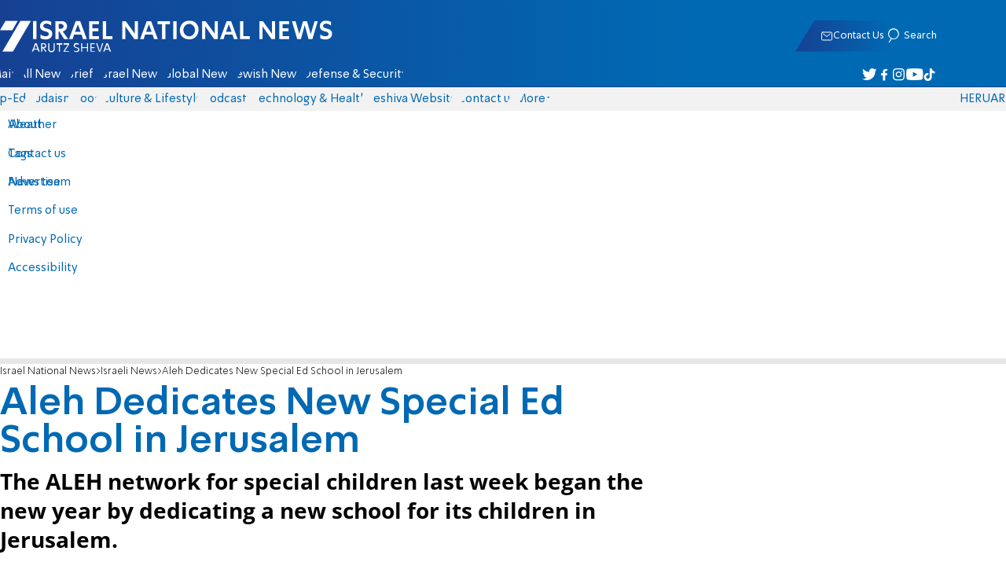

--- FILE ---
content_type: text/html; charset=utf-8
request_url: https://www.israelnationalnews.com/news/160935
body_size: 16988
content:
<!DOCTYPE html><html lang="en" dir="ltr"><head><meta charset="utf-8"><meta name="viewport" id="viewport" content="width=device-width, initial-scale=1, maximum-scale=1"><script type="importmap">{"imports":{"#entry":"https://2.a7.org/_nuxt/Bu7q3wHJ.js"}}</script><title>Aleh Dedicates New Special Ed School in Jerusalem | Israel National News</title><style>.layout{max-width:100vw;min-height:100vh;position:relative}.app-main{min-height:100dvh}.app-main.min2h{min-height:200dvh}@media (width>=1192px){.layout{grid-gap:20px;grid-template:auto 1fr auto/1fr clamp(320px,100vw - 40px,1192px) 1fr;display:grid}html[dir=rtl] .layout{grid-template-areas:"hd hd hd""sky1 main sky2""taboola taboola taboola""footer footer footer"}html[dir=ltr] .layout{grid-template-areas:"hd hd hd""sky1 main sky2""footer footer footer""taboola taboola taboola"}.layout.full{display:block}.layout.full aside.app-sidebar{display:none}.app-main{grid-area:main;min-height:calc(100vh - 253px)}.app-sidebar-1{grid-area:sky1}.app-sidebar-2{grid-area:sky2}.app-footer{grid-area:footer}.app-taboola{grid-area:taboola}}.app-header{color:#fff;max-width:100%;font-family:SimplerPro,Open Sans;top:0}.app-footer,.app-header{z-index:100;grid-column:1/-1}.app-footer{text-align:center}.app-sidebar{min-width:var(--v2129274c)}.app-sidebar .banner{width:fit-content;max-width:300px;height:600px;display:block;position:sticky;top:70px}.app-taboola{grid-column:2/-2}.home-taboola-feed{margin-top:20px}@media (width<=1191px){.app-sidebar{display:none}}</style><style>header[data-v-9bdf1836]{z-index:100;background-color:#f2f2f2;width:100%;font-family:SimplerPro,Open Sans;font-size:.938rem;transition:top .2s ease-out;position:fixed;top:0;left:0;right:0}header.scrolling[data-v-9bdf1836]{top:-67px}.filler[data-v-9bdf1836]{height:142px}.header[data-v-9bdf1836]{border-bottom:1px solid #164193}html[dir=rtl] .header[data-v-9bdf1836]{background-image:linear-gradient(90deg,#0069b3 32%,#164193)}html[dir=ltr] .header[data-v-9bdf1836]{background-image:linear-gradient(270deg,#0069b3 32%,#164193)}.header[data-v-9bdf1836]>*{width:1192px;max-width:calc(100vw - 20px);margin-inline:auto;display:flex}.header-nav-main-logo[data-v-9bdf1836]{align-items:center;font-size:1.4rem;display:flex}.header-nav-main-logo[data-v-9bdf1836]:before{background-size:cover;width:auto;margin:0!important}.header-main[data-v-9bdf1836]{padding-top:1.6rem;padding-bottom:.9rem;justify-content:space-between;align-items:center;padding-inline:10px;overflow:visible}header.scrolling .header-main[data-v-9bdf1836]{padding-bottom:0}.header-main-logo a[data-v-9bdf1836]{color:#0000}.header-main-logo a[data-v-9bdf1836]:before{color:#fff;margin:0;padding:0;font-family:a7_2;font-size:2.5rem}.header-nav[data-v-9bdf1836]{justify-content:space-between;align-items:center;display:flex}.header-nav-main[data-v-9bdf1836]{height:30px;line-height:30px;top:0}header.scrolling .header-nav-main[data-v-9bdf1836]{height:50px;line-height:50px;overflow:hidden}.header-nav-main-logo[data-v-9bdf1836]{margin-inline-end:auto}.header-nav[data-v-9bdf1836]>:not(.header-main-logo){display:flex}.header-nav-addons[data-v-9bdf1836]{align-items:center}.header-nav-addons[data-v-9bdf1836]>*{white-space:nowrap;align-items:center;height:30px;padding-inline:.5rem;display:flex}.header-nav-addons-link[data-v-9bdf1836]:before{color:#fff;content:"";background-repeat:no-repeat;flex:none;justify-content:center;align-items:center;min-width:18.456px;font-family:a7_2;font-size:11pt;display:flex}.header-nav-addons-link-facebook[data-v-9bdf1836]:before{content:""}.header-nav-addons-link-twitter[data-v-9bdf1836]:before{content:""}.header-nav-addons-link-instagram[data-v-9bdf1836]:before{content:""}.header-nav-addons-link-tiktok[data-v-9bdf1836]:before{content:"";font-size:13pt}.header-nav-addons-link-youtube[data-v-9bdf1836]:before{content:""}.header-nav-addons[data-v-9bdf1836]>:focus-within,.header-nav-addons[data-v-9bdf1836]>:hover{color:#fff}html[dir=rtl] .header-nav-addons[data-v-9bdf1836]>:focus-within,html[dir=rtl] .header-nav-addons[data-v-9bdf1836]>:hover{background-image:linear-gradient(90deg,#e20613 32%,#9b1006)}html[dir=ltr] .header-nav-addons[data-v-9bdf1836]>:focus-within,html[dir=ltr] .header-nav-addons[data-v-9bdf1836]>:hover{background-image:linear-gradient(270deg,#e20613 32%,#9b1006)}.header-nav-search[data-v-9bdf1836]{gap:.2rem;margin-inline:auto}.header-nav-sub[data-v-9bdf1836]{color:#0069b3;max-width:100%;height:100%;margin-inline-start:-.09rem;padding-inline:calc(50vw - 606px);transition:height .15s ease-out;overflow:visible clip}header.scrolling .header-nav-sub[data-v-9bdf1836]{height:0}.header-nav-item[data-v-9bdf1836]{clip-path:polygon(1rem 0,100% 0,calc(100% - 1rem) 100%,0 100%);white-space:nowrap;align-items:center;height:30px;margin-inline:-.6rem;padding-inline:1.25rem;display:flex}header.scrolling .header-nav-item[data-v-9bdf1836]{height:50px}.header-nav-item[data-v-9bdf1836]:focus-within,.header-nav-item[data-v-9bdf1836]:hover{color:#fff}html[dir=rtl] .header-nav-item[data-v-9bdf1836]:focus-within,html[dir=rtl] .header-nav-item[data-v-9bdf1836]:hover{background-image:linear-gradient(90deg,#e20613 32%,#9b1006)}html[dir=ltr] .header-nav-item[data-v-9bdf1836]:focus-within,html[dir=ltr] .header-nav-item[data-v-9bdf1836]:hover{background-image:linear-gradient(270deg,#e20613 32%,#9b1006)}.header-nav-item[data-v-9bdf1836]:first-of-type{margin-inline-start:-.75rem}.more[data-v-9bdf1836]{position:relative}.more[data-v-9bdf1836]:after{content:"";border-top:5px solid #0069b3;border-left:5px solid #0000;border-right:5px solid #0000;width:0;height:0;margin-inline-start:2px;transition:transform .2s;display:inline-block}.more-open[data-v-9bdf1836]:after{content:"";transform:rotate(180deg)}.more-open[data-v-9bdf1836]:hover:after{content:"";border-top-color:#fff}.dropdown[data-v-9bdf1836]{will-change:max-height;z-index:105;background-color:#fff;min-width:7.3rem;max-height:0;padding:0;list-style-type:none;transition:max-height .2s linear;display:block;position:absolute;top:100%;overflow:clip;box-shadow:0 3px 3px #00000026}.dropdown li[data-v-9bdf1836]{color:#0069b3;padding:.7rem;display:block}.dropdown li[data-v-9bdf1836]:focus-within,.dropdown li[data-v-9bdf1836]:hover{background-color:#f2f2f2}.dropdown li a[data-v-9bdf1836]{display:block}html[lang=he] .dropdown-more[data-v-9bdf1836]{inset-inline-end:calc(50vw - 596px + 7.5rem)}html[lang=en] .dropdown-more[data-v-9bdf1836]{inset-inline-end:calc(50vw - 596px + 15.5rem)}html[lang=ru] .dropdown-more[data-v-9bdf1836]{inset-inline-end:calc(50vw - 596px + 46rem)}.dropdown-more.isOpen[data-v-9bdf1836]{max-height:calc(90vh - 130px)}html[lang=he] .dropdown-contact[data-v-9bdf1836]{inset-inline-end:calc(50vw - 596px + 13rem)}html[lang=en] .dropdown-contact[data-v-9bdf1836]{inset-inline-end:calc(50vw - 596px + 21.5rem)}html[lang=ru] .dropdown-contact[data-v-9bdf1836]{inset-inline-end:calc(50vw - 596px + 48rem)}.dropdown-contact.isOpen[data-v-9bdf1836]{max-height:calc(90vh - 130px)}.dropdown.forum[data-v-9bdf1836]{left:calc(50vw - 596px + 22.3rem)}.dropdown.forum.isOpen[data-v-9bdf1836]{max-height:calc(90vh - 130px)}.notifications[data-v-9bdf1836]{color:#fff;width:1.3rem;position:relative}.notifications[data-v-9bdf1836]:not([data-count="0"]):after{box-sizing:border-box;color:#fff;content:attr(data-count);text-align:center;background-color:#c00;border:1px solid #fff;border-radius:30px;min-width:18px;height:18px;padding:2px 4px;font-family:arial;font-size:9pt;line-height:1;position:absolute;top:8px;left:-3px}.notifications[data-v-9bdf1836]:before{content:"";font-family:a7_2;font-size:17pt;position:relative;top:3px;left:40%}.notifications[data-v-9bdf1836]:hover{color:#fff}.header-nav-addons .notifications[data-v-9bdf1836]{color:#236ab5;vertical-align:-50%}.header-nav-addons .notifications[data-v-9bdf1836]:after{top:-3px}</style><style>.WidgetsDesktop .widget__icon{filter:brightness(0)invert()}.widget{align-items:center;gap:.15rem;display:flex}.widget__content{font-family:SimplerPro,Open Sans;font-size:.813rem}.widget:before{font-family:a7_2!important}</style><style>.article-edit-out[data-v-aef5fdcb]{height:1.5rem;margin-top:-.8rem;margin-bottom:.7rem;overflow:hidden}.article-edit-out[data-v-aef5fdcb] a{color:gray}[data-v-aef5fdcb] .article{background:#fff}.article-info--author-img[data-v-aef5fdcb]{aspect-ratio:1;border-radius:50%;width:50px}.article-info-details[data-v-aef5fdcb]{justify-content:space-between;align-items:center;gap:.56rem;min-width:63px;display:flex}.article-info-details--detail[data-v-aef5fdcb]{align-items:center;gap:.17rem;font-family:SimplerPro,Open Sans;font-size:.938rem;font-weight:300;display:flex}.article-info-details--detail-clock[data-v-aef5fdcb]:before{content:"";align-items:center;width:13px;height:13px;font-family:a7_2;display:flex}.article-info-details--detail-heart[data-v-aef5fdcb]:before{content:url("data:image/svg+xml;charset=utf-8,%3Csvg xmlns='http://www.w3.org/2000/svg' width='9.4' height='9.001' viewBox='0 0 9.4 9.001'%3E%3Cg fill='none' stroke-miterlimit='10'%3E%3Cpath d='M7.895.22C6.028-.67 4.688 1.433 4.688 1.433S3.349-.667 1.482.22-.096 3.243.271 4.067c.671 1.5 4.417 4.934 4.417 4.934s3.747-3.43 4.417-4.934c.368-.824.657-2.956-1.21-3.847'/%3E%3Cpath fill='%230069b3' d='M2.408.5q-.353 0-.71.171C1.038.986.645 1.516.533 2.245c-.094.606.03 1.25.195 1.618.466 1.045 2.769 3.335 3.96 4.456 1.192-1.12 3.495-3.41 3.96-4.456.213-.475.67-2.41-.968-3.192a1.65 1.65 0 0 0-.71-.17c-1.072 0-1.853 1.19-1.86 1.2l-.422.663-.422-.662C4.259 1.69 3.472.5 2.408.5m0-.5c1.368 0 2.28 1.433 2.28 1.433S5.601 0 6.969 0c.29 0 .6.065.926.22 1.867.891 1.578 3.023 1.21 3.847-.67 1.504-4.417 4.934-4.417 4.934S.942 5.571.271 4.067C-.096 3.243-.385 1.111 1.482.22A2.14 2.14 0 0 1 2.408 0'/%3E%3C/g%3E%3C/svg%3E")}.article-date[data-v-aef5fdcb]{color:#000;-moz-column-gap:.5rem;flex-wrap:wrap;column-gap:.5rem;margin-inline-end:.3rem;font-family:SimplerPro,Open Sans;font-size:.94rem;font-weight:300;display:flex}html[dir=ltr] .article-date[data-v-aef5fdcb]{font-size:1rem;font-weight:500}.article-comments[data-v-aef5fdcb]{max-width:min(99vw,781px);margin-block:.2rem}.article-comments a[data-v-aef5fdcb]{color:#0069b3;text-decoration:underline}.article-comments[data-v-aef5fdcb],.article-rating[data-v-aef5fdcb]{margin-top:1.25rem}@media (width<=600px){.article-taboola[data-v-aef5fdcb] .trc_related_container{margin:0 .55rem}}.taboola-top[data-v-aef5fdcb]{text-align:left;direction:ltr;margin-top:0}.taboola-top img[data-v-aef5fdcb]{aspect-ratio:71/11;text-align:left;width:80px}.tag-image[data-v-aef5fdcb]{text-align:center;display:block}.tag-image img[data-v-aef5fdcb]{aspect-ratio:852/217;background-color:silver;width:100%;margin:1rem auto;display:block}.adminlink[data-v-aef5fdcb]{color:#d4d4d4}.placeholder[data-v-aef5fdcb]{flex-direction:column;gap:1rem;max-width:845px;height:90vh;padding:1.125rem;display:flex}.placeholder-flex[data-v-aef5fdcb]{gap:.5rem;display:flex}.placeholder-padding[data-v-aef5fdcb]{padding-inline-start:46px}.tagbg .app-sidebar[data-v-aef5fdcb]{display:none}</style><style>.footer[data-v-dfad0fd2]{text-align:start;background-color:#f2f2f2;flex-direction:column;gap:1rem;max-width:100vw;padding-block:1.6rem;font-family:SimplerPro,Open Sans;font-size:.938rem;line-height:1.87;display:flex;overflow:auto hidden}.footer[data-v-dfad0fd2]>*{margin:0 auto}.footer-logo[data-v-dfad0fd2]:before{align-items:center;width:auto;margin:0;padding:0;font-size:1.5rem;display:flex}.footer-copyright[data-v-dfad0fd2]{font-size:.678rem}.footer-links[data-v-dfad0fd2]{-moz-column-gap:1rem;flex-wrap:wrap;justify-content:space-between;gap:2rem 1rem;min-width:min(96%,1230px);display:flex}.footer-links-list[data-v-dfad0fd2]{grid-template-rows:repeat(9,1fr);grid-auto-flow:column;display:grid}.footer-links-title[data-v-dfad0fd2]{font-weight:700}.footer-links-item[data-v-dfad0fd2]{white-space:nowrap;justify-content:flex-start;gap:.5rem;padding-inline-end:3rem}.footer-links-item[data-v-dfad0fd2],.footer-links-item[data-v-dfad0fd2]:before{flex:none;align-items:center;display:flex}.footer-links-item[data-v-dfad0fd2]:before{content:"";background-repeat:no-repeat;justify-content:center;min-width:18.456px;font-family:a7_2}.footer-links-item-facebook[data-v-dfad0fd2]:before{content:"";width:8.024px;height:15px}.footer-links-item-twitter[data-v-dfad0fd2]:before{content:"";width:18.456px;height:15px}.footer-links-item-instagram[data-v-dfad0fd2]:before{content:"";width:14.988px;height:15px}.footer-links-item-tiktok[data-v-dfad0fd2]:before{content:"";width:17.13px;height:17.13px}.footer-links-item-youtube[data-v-dfad0fd2]:before{content:"";width:17.14px;height:12px}.footer-more[data-v-dfad0fd2]{position:relative}.footer-more[data-v-dfad0fd2]:after{content:"▼";transition:transform .2s;display:inline-block}.footer-more-open[data-v-dfad0fd2]:after{content:"▼";transform:rotate(180deg)}hr[data-v-dfad0fd2]{background-color:#e6e6e6;width:min(1192px,88.9%);height:.063rem}@media (width>=1192px){.footer[data-v-dfad0fd2]{min-width:1192px}.footer-links-list[data-v-dfad0fd2]{grid-template-rows:repeat(9,1fr)}}@media (width<=1191px){.footer[data-v-dfad0fd2]>*{max-width:100vw}.footer-links[data-v-dfad0fd2]{margin-inline:1.25rem}.footer-links-list-he[data-v-dfad0fd2]{grid-template-rows:repeat(15,1fr)}.footer-links-list-en[data-v-dfad0fd2]{grid-template-rows:repeat(7,1fr)}}.fade-enter-active[data-v-dfad0fd2],.fade-leave-active[data-v-dfad0fd2]{transition:opacity .5s}.fade-enter[data-v-dfad0fd2],.fade-leave-to[data-v-dfad0fd2]{opacity:0}</style><style>.widgets[data-v-93655b41]{clip-path:polygon(0 0,100% 0,95% 100%,0 100%);color:#fff;white-space:nowrap;align-items:center;gap:1.5rem;block-size:2.5rem;padding-block:.625rem;padding-inline-start:2rem;display:flex;position:relative;overflow-y:visible}html[dir=rtl] .widgets[data-v-93655b41]{background-image:linear-gradient(90deg,#0069b3 32%,#164193)}html[dir=ltr] .widgets[data-v-93655b41]{clip-path:polygon(25px 0,100% 0,100% 100%,0 100%);background-image:linear-gradient(270deg,#0069b3 32%,#164193)}.widgets-profile[data-v-93655b41],.widgets-search[data-v-93655b41]{align-items:center;gap:.15rem;font-family:SimplerPro,Open Sans;font-size:.813rem;display:flex}.widgets-profile[data-v-93655b41]:before,.widgets-search[data-v-93655b41]:before{font-size:18px}.widgets-out[data-v-93655b41]{position:relative}.widgets-user-dropdown[data-v-93655b41]{will-change:max-height;z-index:104;background-color:#fff;width:fit-content;max-height:0;transition:max-height .5s linear;position:absolute;inset-inline-end:0;overflow:hidden;box-shadow:0 3px 3px #00000026}.widgets-user-dropdown.visible[data-v-93655b41]{height:auto;max-height:100vh}.widgets-user-dropdown[data-v-93655b41]>*{color:#0069b3;padding:.7rem;display:block}.widgets-user-dropdown[data-v-93655b41]>:focus-within,.widgets-user-dropdown[data-v-93655b41]>:hover{background-color:#f2f2f2}.dos[data-v-93655b41]{font-weight:700}</style><style>.widgets-content[data-v-f50aef23]{font-size:.813rem}</style><style>.banner-top[data-v-2f8932b5]{margin-bottom:.74rem;place-items:center;width:100%;max-width:100%;max-height:min-content;margin-inline:auto;transition:height .2s ease-out;display:grid;overflow:hidden}.banner-top[data-v-2f8932b5]:has(.banner-top-ad div div iframe){min-height:90px!important}.banner-top-ad[data-v-2f8932b5]{position:relative}.banner-top-close[data-v-2f8932b5]{inset-inline-start:.5rem;background-color:#fff;border-radius:50%;font-size:1.7rem;position:absolute;top:.5rem;overflow:hidden}@media (width<=1191px){.banner-top-ad[data-v-2f8932b5]{width:100vw}.banner-top-ad div[data-v-2f8932b5]{place-items:center;width:100%;max-width:100%;display:grid}.banner-top-ad div div[data-v-2f8932b5]{width:100%}.banner-top-ad div div[data-v-2f8932b5] iframe{aspect-ratio:16/9;width:100%;height:100%}}@media (width>=1192px){.banner-top[data-v-2f8932b5]{margin-bottom:.93rem}}</style><style>.banner-top[data-v-e580db1b]{width:100%;height:90px;margin-bottom:.93rem}.banner-BTF_MPU_1[data-v-e580db1b]{will-change:height;width:300px;height:600px;transition:height .4s ease-out}main[data-v-e580db1b]{grid-gap:2.625rem;grid-template-columns:1fr 300px;grid-template-areas:"article aside";display:grid}.article[data-v-e580db1b]{grid-area:article;max-width:845px;min-height:1000px}.article-body[data-v-e580db1b]{grid-gap:1.25rem;grid-template-columns:1fr 2.25rem;grid-template-areas:"articleMain articleShare";display:grid}.article-main[data-v-e580db1b]{grid-area:articleMain;overflow-x:hidden}.article-aside[data-v-e580db1b]{grid-area:articleShare}.article-title[data-v-e580db1b]{color:#0069b3;font-family:SimplerPro,Open Sans;font-size:3.04rem;line-height:1}.article-summary[data-v-e580db1b],.article-title[data-v-e580db1b]{text-wrap:pretty;margin-top:.5rem;font-weight:700}.article-summary[data-v-e580db1b]{color:#000;font-family:Open Sans;font-size:1.723rem;line-height:1.35}.article-info[data-v-e580db1b]{justify-content:space-between;align-items:flex-end;gap:1rem;margin-top:.4rem;display:flex}.article-info-container[data-v-e580db1b]{align-items:center;gap:.6rem;margin-top:.86rem;display:flex}.article-info-container-text[data-v-e580db1b]{flex:1}.article-info-details[data-v-e580db1b]{-moz-column-gap:.3rem;flex-wrap:wrap;align-items:flex-end;column-gap:.3rem;display:flex}.article-info .article-info--author[data-v-e580db1b-s]{color:#0069b3;font-family:SimplerPro,Open Sans;font-size:1rem;font-weight:700}.article-info .article-info--author[data-v-e580db1b-s]:after{color:#0069b3;content:"/";padding-inline:.2rem;font-weight:300}.article-info--logo[data-v-e580db1b]{margin-inline-start:auto;font-size:15pt;position:relative;inset-inline-end:50px}.article-info--logo img[data-v-e580db1b]{width:64px}.article-info-sub[data-v-e580db1b]{align-items:flex-start;margin-top:.4rem}.article-content[data-v-e580db1b]{color:#000;font-family:Open Sans;font-size:1.125rem;line-height:1.33}.article-hr[data-v-e580db1b]{background-color:#e4e4e4;height:.063rem;margin-top:.218rem}.SmallButton[data-v-e580db1b]{width:200px;margin:10px;font-size:14pt}.buttondiv[data-v-e580db1b]{text-align:center;width:100%;margin:1rem 0}.buttondiv[data-v-e580db1b]:before{content:"";background:linear-gradient(#fff0,#fff 68%);width:100%;height:150px;display:block;position:relative;top:-150px}.article-content[data-v-e580db1b]{transition:height .3s ease-in}@media print{main[data-v-e580db1b]{display:block}.progress[data-v-e580db1b],[data-v-e580db1b] #replies,[data-v-e580db1b] .article-edit,[data-v-e580db1b] .article-native{display:none}article.article[data-v-e580db1b]{max-width:100vw;font-family:Arial,Helvetica,sans-serif}[data-v-e580db1b] .article-content .youtube,[data-v-e580db1b] .article-content iframe{display:none}}</style><style>.progress[data-v-6de308b5]{z-index:100;background:#e6e6e6;width:100vw;height:.4rem}.progress-filled[data-v-6de308b5]{will-change:width;width:0;max-width:100vw;height:100%;transition:width .4s linear}html[dir=rtl] .progress-filled[data-v-6de308b5]{background-image:linear-gradient(90deg,#e20613 32%,#9b1006)}html[dir=ltr] .progress-filled[data-v-6de308b5]{background-image:linear-gradient(270deg,#e20613 32%,#9b1006)}@media (width>=1192px){.progress-0[data-v-6de308b5]{display:none}.progress[data-v-6de308b5]{inset-inline-start:0;height:6px;position:fixed;top:46px}}</style><style>.breadcrumbs-list[data-v-46c20e94]{color:#000;text-overflow:ellipsis;white-space:nowrap;max-width:85%;font-family:SimplerPro,Open Sans;font-size:.813rem;font-weight:300;line-height:1.53;overflow:hidden}.breadcrumbs-list[data-v-46c20e94]>*+:before{content:">";padding-inline:2px}.breadcrumbs-list li[data-v-46c20e94]{display:inline}@media (width<=1191px){.breadcrumbs[data-v-46c20e94]{margin-top:.875rem;margin-bottom:.757rem;padding-inline:1.25rem}}</style><style>a[data-v-6d866c11]{clip-path:polygon(.8rem 0,100% 0,calc(100% - .8rem) 100%,0 100%);color:#000;cursor:pointer;background-color:#f2f2f2;flex-shrink:1;padding-inline:.78rem;font-family:SimplerPro,Open Sans;font-size:.938rem;font-weight:300;line-height:17.5px;display:inline-block}@media (width>=1192px){.article-tags[data-v-6d866c11]{flex-flow:wrap;align-items:flex-start;display:flex}a[data-v-6d866c11]{margin-bottom:.4rem}}@media (width<=1191px){.article-tags[data-v-6d866c11]{scroll-behavior:smooth;scroll-snap-type:x mandatory;scrollbar-width:none;white-space:nowrap;-ms-overflow-style:none;max-width:100%;margin-top:.25rem;overflow-x:scroll}.article-tags[data-v-6d866c11]::-webkit-scrollbar{display:none}}</style><style>.article-main>.article-content-img:first-child .image[data-v-827b9ed2]{aspect-ratio:781/439}.article-content-img[data-v-827b9ed2]{clear:both;margin-bottom:1rem;background-color:#f2f2f2;flex-direction:column;width:100%;height:fit-content;margin-inline:auto;display:flex}.article-image[data-v-827b9ed2]{place-items:start;width:100%;margin-inline:auto;display:grid}.image[data-v-827b9ed2]{-o-object-fit:cover;object-fit:cover;grid-area:1/1/-1/-1;width:100%}.image-album[data-v-827b9ed2]{aspect-ratio:unset;max-width:100%;margin:0 auto}.enlarge[data-v-827b9ed2]{grid-area:1/1/-1/-1;place-self:end start;margin:.8rem}.enlarge[data-v-827b9ed2]:hover{transform:scale(1.1)}@media (width<=1191px){.image[data-v-827b9ed2]{width:100vw}}</style><style>.details[data-v-2624488f]{background-color:#f2f2f2;flex-flow:wrap;justify-content:space-between;padding-block:.25rem;padding-inline:1.232rem;font-family:SimplerPro,Open Sans;font-size:.86rem;font-weight:300;line-height:1.3;display:flex}.details-desc[data-v-2624488f]{padding-inline-end:1rem}</style><style>div[data-v-4bdf62d7]{text-align:center;border:0;margin:0 auto;display:block;overflow:hidden;max-width:100vw!important}</style><style>.article-mistake[data-v-3f00a6f1]{text-align:center;font-family:SimplerPro,Open Sans}.article-mistake-button[data-v-3f00a6f1]{color:#0069b3;cursor:pointer;text-align:start;font-size:1rem;text-decoration:underline}.article-mistake-body[data-v-3f00a6f1]{padding-inline:1.25rem}</style><style>.modal[data-v-89e5c8fa]{--padding-block:20px;--padding-inline:0px;font-family:SimplerPro,Open Sans}.modal-mask[data-v-89e5c8fa]{--width:450px;z-index:9999;background-color:#000c;place-items:center;width:100%;height:100%;transition:opacity .3s;display:grid;position:fixed;top:0;left:0}.modal-mask-gallery[data-v-89e5c8fa]{background-color:#000000e6}.modal-body[data-v-89e5c8fa]{max-height:var(--height);padding:var(--padding-block)var(--padding-inline);overflow-y:auto}.modal-gallery .modal-body[data-v-89e5c8fa]{max-height:100vh;overflow-y:hidden}.modal-wrapper[data-v-89e5c8fa]{--height:min(100vh,max(450px,calc(100vh - 200px)));width:min(93vw,var(--width));background-color:#fff;border-radius:2px;box-shadow:0 2px 8px #00000054}.modal-wrapper.modal-gallery[data-v-89e5c8fa]{box-shadow:unset;background-color:#0000;grid-column:1/-1;width:min(100vw,1305px);max-width:100%;height:100vh;max-height:100vh;overflow-y:hidden}.modal-wrapper.modal-gallery .modal-body[data-v-89e5c8fa],.modal-wrapper.modal-gallery .modal-container[data-v-89e5c8fa]{height:100%;padding:unset;background-color:#0000}.modal-container[data-v-89e5c8fa]{will-change:transform;transition:transform .3s}.modal-header[data-v-89e5c8fa]{color:#fff;justify-content:space-between;align-items:center;block-size:1.875rem;padding-inline:1.25rem .7rem;font-size:1.063rem;font-weight:700;display:flex;position:sticky;top:0}html[dir=rtl] .modal-header[data-v-89e5c8fa]{background-image:linear-gradient(90deg,#0069b3 32%,#164193)}html[dir=ltr] .modal-header[data-v-89e5c8fa]{background-image:linear-gradient(270deg,#0069b3 32%,#164193)}.modal-header h3[data-v-89e5c8fa]{flex:99%}</style><style>.modal-enter-from,.modal-leave-to{opacity:0}.modal-enter-from .modal-container,.modal-leave-to .modal-container{transform:scale(1.1)}</style><style>.article-join-button[data-v-86d70e29]{width:100%;border-block:3px solid;margin-bottom:1rem;border-top-color:#e20613;border-bottom-color:#e20613;justify-content:center;align-items:center;gap:.5rem;block-size:37px;margin-inline:0;font-family:SimplerPro,Open Sans;font-size:.9rem;font-weight:700;display:flex;overflow:hidden;text-decoration:none!important}.article-join-button-text[data-v-86d70e29]{color:#000;text-align:center}.article-join-button img[data-v-86d70e29]{filter:brightness(0)}</style><style>.stripe-social[data-v-538f5d1d]{z-index:5;background-color:#f2f2f2;flex-direction:column;align-items:center;width:max-content;display:flex;position:sticky;top:50px}.stripe-social[data-v-538f5d1d] div{flex-direction:column;align-items:center;display:flex}.stripe-social[data-v-538f5d1d] div a{border-bottom:.064px solid #e6e6e6;justify-content:center;align-items:center;width:2.25rem;height:2.25rem;display:flex}.stripe-social[data-v-538f5d1d] div a img{padding-inline:.2rem}.stripe-social.preview[data-v-538f5d1d]{filter:grayscale()}.stripe-social-resizefont[data-v-538f5d1d]{color:#0069b3;background-color:#fff;flex-direction:row;align-items:center;width:2.25rem;height:2.25rem;font-family:SimplerPro,Open Sans;display:flex}.stripe-social-resizefont button[data-v-538f5d1d]{flex-basis:50%}.stripe-social-resizefont-alpha-s[data-v-538f5d1d]{font-size:1.2rem;font-weight:300}.stripe-social-resizefont-alpha-l[data-v-538f5d1d]{font-size:1.8rem;font-weight:300}.stripe-social-print[data-v-538f5d1d],.stripe-social-webshare[data-v-538f5d1d]{place-self:stretch stretch;width:2.25rem;height:2.25rem}.stripe-social-print img[data-v-538f5d1d],.stripe-social-webshare img[data-v-538f5d1d]{margin-inline:auto}.stripe-social-print[data-v-538f5d1d]:before,.stripe-social-webshare[data-v-538f5d1d]:before{font-family:a7_2}.stripe-social-print[data-v-538f5d1d]:before{color:#236ab5;content:""}html[dir=rtl] .stripe-social-webshare[data-v-538f5d1d]{background-image:linear-gradient(90deg,#e20613 32%,#9b1006)}html[dir=ltr] .stripe-social-webshare[data-v-538f5d1d]{background-image:linear-gradient(270deg,#e20613 32%,#9b1006)}.stripe-social-webshare[data-v-538f5d1d]:before{color:#fff;content:""}</style><style>span{&[data-v-683984b8]{margin-inline-start:calc(50% - 16px);font-family:a7_2;font-size:1rem}&.facebook[data-v-683984b8]:before{color:#3478f5;content:""}&.twitter[data-v-683984b8]:before{color:#40a2f5;content:""}&.whatsapp[data-v-683984b8]:before{color:#5bd66d;content:""}&.email[data-v-683984b8]:before{color:#e1412f;content:""}&.odnoklassniki[data-v-683984b8]{content:url("data:image/svg+xml;charset=utf-8,%3Csvg xmlns='http://www.w3.org/2000/svg' width='18' height='18' viewBox='0 0 16 16'%3E%3Cg fill='%23ffc107'%3E%3Cpath d='M8 8c2.206 0 4-1.794 4-4s-1.794-4-4-4-4 1.794-4 4 1.794 4 4 4m0-6c1.103 0 2 .897 2 2s-.897 2-2 2-2-.897-2-2 .897-2 2-2'/%3E%3Cpath d='M13.304 7.889a1 1 0 0 0-1.414 0 5.51 5.51 0 0 1-7.779 0 1 1 0 1 0-1.414 1.415 7.45 7.45 0 0 0 4.447 2.138l-2.851 2.851a.999.999 0 1 0 1.414 1.414L8 13.414l2.293 2.293a.997.997 0 0 0 1.414 0 1 1 0 0 0 0-1.414l-2.851-2.851a7.45 7.45 0 0 0 4.447-2.138 1 1 0 0 0 .001-1.415'/%3E%3C/g%3E%3C/svg%3E")}&.vk[data-v-683984b8]{content:url("data:image/svg+xml;charset=utf-8,%3Csvg xmlns='http://www.w3.org/2000/svg' width='18' height='18' viewBox='0 0 16 16'%3E%3Cpath fill='%231e88e5' d='M7.828 12.026h.956s.289-.032.436-.191c.136-.146.131-.42.131-.42s-.019-1.283.577-1.472c.587-.186 1.341 1.24 2.14 1.789.604.415 1.063.324 1.063.324l2.137-.03s1.118-.069.588-.948c-.043-.072-.309-.65-1.589-1.838-1.34-1.244-1.16-1.042.454-3.193.983-1.31 1.376-2.11 1.253-2.452-.117-.326-.84-.24-.84-.24l-2.404.014s-.178-.024-.311.055c-.129.078-.212.258-.212.258s-.381 1.014-.889 1.876c-1.071 1.819-1.5 1.915-1.675 1.802-.407-.263-.305-1.058-.305-1.622 0-1.763.267-2.498-.521-2.688-.262-.063-.454-.105-1.123-.112-.858-.009-1.585.003-1.996.204-.274.134-.485.433-.356.45.159.021.519.097.71.357.247.335.238 1.089.238 1.089s.142 2.075-.331 2.333c-.325.177-.77-.184-1.725-1.835-.489-.845-.859-1.78-.859-1.78s-.071-.174-.198-.267c-.154-.113-.37-.149-.37-.149l-2.286.014s-.343.01-.469.159c-.112.133-.009.407-.009.407s1.79 4.187 3.816 6.298c1.859 1.935 3.969 1.808 3.969 1.808'/%3E%3C/svg%3E")}&.telegram[data-v-683984b8]:before{color:#409fdb;content:"";font-size:1.3rem;position:relative}&.copy[data-v-683984b8]:before{color:#444;content:""}}</style><link rel="stylesheet" href="https://2.a7.org/_nuxt/style.C7Yd9H8o.css" crossorigin><link rel="modulepreload" as="script" crossorigin href="https://2.a7.org/_nuxt/Bu7q3wHJ.js"><link rel="modulepreload" as="script" crossorigin href="https://2.a7.org/_nuxt/lBRDcS2t.js"><link rel="modulepreload" as="script" crossorigin href="https://2.a7.org/_nuxt/CDU41ovB.js"><link rel="modulepreload" as="script" crossorigin href="https://2.a7.org/_nuxt/OjxNnOsS.js"><link rel="modulepreload" as="script" crossorigin href="https://2.a7.org/_nuxt/CHPaENoF.js"><link rel="modulepreload" as="script" crossorigin href="https://2.a7.org/_nuxt/NghG79fI.js"><link rel="modulepreload" as="script" crossorigin href="https://2.a7.org/_nuxt/sJ3WHg0V.js"><link rel="modulepreload" as="script" crossorigin href="https://2.a7.org/_nuxt/D3xNnCrv.js"><link rel="modulepreload" as="script" crossorigin href="https://2.a7.org/_nuxt/lkJy8jcU.js"><link rel="modulepreload" as="script" crossorigin href="https://2.a7.org/_nuxt/Czbs90gr.js"><link rel="modulepreload" as="script" crossorigin href="https://2.a7.org/_nuxt/J4qlkQxV.js"><link rel="modulepreload" as="script" crossorigin href="https://2.a7.org/_nuxt/Br4frNDN.js"><link rel="modulepreload" as="script" crossorigin href="https://2.a7.org/_nuxt/lpIkNY3n.js"><link rel="modulepreload" as="script" crossorigin href="https://2.a7.org/_nuxt/05ehR3tu.js"><link rel="modulepreload" as="script" crossorigin href="https://2.a7.org/_nuxt/BxetXdNm.js"><link rel="modulepreload" as="script" crossorigin href="https://2.a7.org/_nuxt/C0gJtZb0.js"><link rel="modulepreload" as="script" crossorigin href="https://2.a7.org/_nuxt/CrJZcDpO.js"><link rel="modulepreload" as="script" crossorigin href="https://2.a7.org/_nuxt/DHVSpVrZ.js"><link rel="modulepreload" as="script" crossorigin href="https://2.a7.org/_nuxt/CI-RLjKr.js"><link rel="modulepreload" as="script" crossorigin href="https://2.a7.org/_nuxt/DTeGJxU_.js"><link rel="modulepreload" as="script" crossorigin href="https://2.a7.org/_nuxt/Cio0-YpQ.js"><link rel="modulepreload" as="script" crossorigin href="https://2.a7.org/_nuxt/BHasbSqE.js"><link rel="modulepreload" as="script" crossorigin href="https://2.a7.org/_nuxt/DitulHxp.js"><link rel="modulepreload" as="script" crossorigin href="https://2.a7.org/_nuxt/9EKu8FBj.js"><link rel="modulepreload" as="script" crossorigin href="https://2.a7.org/_nuxt/CkmRrFRu.js"><link rel="modulepreload" as="script" crossorigin href="https://2.a7.org/_nuxt/BHreAJ8r.js"><link rel="modulepreload" as="script" crossorigin href="https://2.a7.org/_nuxt/BPUdYPaC.js"><link rel="modulepreload" as="script" crossorigin href="https://2.a7.org/_nuxt/-CI0ZyXm.js"><link rel="modulepreload" as="script" crossorigin href="https://2.a7.org/_nuxt/iXjvQWp6.js"><link rel="modulepreload" as="script" crossorigin href="https://2.a7.org/_nuxt/Cz7UuAm4.js"><link rel="modulepreload" as="script" crossorigin href="https://2.a7.org/_nuxt/C_J13Vwy.js"><link rel="modulepreload" as="script" crossorigin href="https://2.a7.org/_nuxt/D1Pwecym.js"><link rel="modulepreload" as="script" crossorigin href="https://2.a7.org/_nuxt/Cyg2GBx4.js"><link rel="modulepreload" as="script" crossorigin href="https://2.a7.org/_nuxt/C7itbDn4.js"><link rel="modulepreload" as="script" crossorigin href="https://2.a7.org/_nuxt/DxmkjR9P.js"><link rel="modulepreload" as="script" crossorigin href="https://2.a7.org/_nuxt/tr22Px0g.js"><link rel="modulepreload" as="script" crossorigin href="https://2.a7.org/_nuxt/BL9oGSQW.js"><link rel="modulepreload" as="script" crossorigin href="https://2.a7.org/_nuxt/BqQZ27un.js"><link rel="modulepreload" as="script" crossorigin href="https://2.a7.org/_nuxt/PC1DOwaB.js"><link rel="modulepreload" as="script" crossorigin href="https://2.a7.org/_nuxt/ChsCld-N.js"><link rel="modulepreload" as="script" crossorigin href="https://2.a7.org/_nuxt/f58uUB9P.js"><link rel="modulepreload" as="script" crossorigin href="https://2.a7.org/_nuxt/CfJBKG6u.js"><link rel="modulepreload" as="script" crossorigin href="https://2.a7.org/_nuxt/BMY2STyg.js"><link rel="modulepreload" as="script" crossorigin href="https://2.a7.org/_nuxt/CIeiJldl.js"><link rel="modulepreload" as="script" crossorigin href="https://2.a7.org/_nuxt/CoA8lKiE.js"><link rel="modulepreload" as="script" crossorigin href="https://2.a7.org/_nuxt/B7f0_gy1.js"><link rel="modulepreload" as="script" crossorigin href="https://2.a7.org/_nuxt/CKAbRpmG.js"><link rel="modulepreload" as="script" crossorigin href="https://2.a7.org/_nuxt/BLylwOeg.js"><link rel="modulepreload" as="script" crossorigin href="https://2.a7.org/_nuxt/B3H2cdfI.js"><link rel="modulepreload" as="script" crossorigin href="https://2.a7.org/_nuxt/v79KDb21.js"><link rel="modulepreload" as="script" crossorigin href="https://2.a7.org/_nuxt/DXhCk9LL.js"><link rel="modulepreload" as="script" crossorigin href="https://2.a7.org/_nuxt/Dn6Sc5ef.js"><link rel="modulepreload" as="script" crossorigin href="https://2.a7.org/_nuxt/DqJpyKdn.js"><link rel="modulepreload" as="script" crossorigin href="https://2.a7.org/_nuxt/ueD1_E_h.js"><link rel="modulepreload" as="script" crossorigin href="https://2.a7.org/_nuxt/Dshf8yBJ.js"><link rel="modulepreload" as="script" crossorigin href="https://2.a7.org/_nuxt/aJiw-Svf.js"><link rel="modulepreload" as="script" crossorigin href="https://2.a7.org/_nuxt/DNGLYNMA.js"><link rel="modulepreload" as="script" crossorigin href="https://2.a7.org/_nuxt/DwMaFAgs.js"><link rel="modulepreload" as="script" crossorigin href="https://2.a7.org/_nuxt/DR0QKBcr.js"><link rel="modulepreload" as="script" crossorigin href="https://2.a7.org/_nuxt/fJr2yZsH.js"><link rel="modulepreload" as="script" crossorigin href="https://2.a7.org/_nuxt/CmCXt5-k.js"><link rel="modulepreload" as="script" crossorigin href="https://2.a7.org/_nuxt/B7Dz1pMO.js"><link rel="preload" as="fetch" fetchpriority="low" crossorigin="anonymous" href="https://2.a7.org/_nuxt/builds/meta/f5e4b9bd-6a4b-4c89-a94c-e231696a2206.json"><link rel="prefetch" as="image" type="image/svg+xml" href="https://2.a7.org/_nuxt/taboola2.CD35mMtu.svg"><meta name="robots" content="index, follow, max-snippet:-1, max-image-preview:large, max-video-preview:-1"><meta property="fb:app_id" content="194476697237012"><meta property="twitter:card" content="summary"><link rel="manifest" href="/manifest.json"><link rel="apple-touch-icon" sizes="180x180" href="/apple-touch-icon.png"><link rel="icon" type="image/png" sizes="32x32" href="/favicon-32x32.png"><link rel="icon" type="image/png" sizes="16x16" href="/favicon-16x16.png"><link name="msapplication-TileColor" content="#2d89ef"><link rel="manifest" href="/site.webmanifest"><link rel="mask-icon" href="/safari-pinned-tab.svg" color="#0069b3"><link hid="i18n-can" rel="canonical" href="https://www.israelnationalnews.com/news/160935"><meta hid="og:url" property="og:url" content="https://www.israelnationalnews.com/news/160935"><meta hid="twitter" name="twitter:site" content="ArutzSheva_En"><meta id="i18n-og" property="og:locale" content="en"><meta name="description" content="The ALEH network for special children last week began the new year by dedicating a new school for its children in Jerusalem."><meta name="image" content="https://2.a7.org/files/pictures/000/375383.jpg"><meta name="alt" content="Dedicating a new ALEH school in Jerusalem"><meta name="keywords" content="Jerusalem,Aleh,Special Education,Disabilities"><meta name="time" content="2012-10-15T21:41:00"><meta name="author" content="Hana Levi Julian"><meta name="section" content="Israeli News"><meta name="tag" content="Jerusalem"><meta name="canonical" content="https://www.israelnationalnews.com/news/160935"><meta name="image:alt" content="Israel National News"><meta property="og:site_name" content="Israel National News"><meta property="og:type" content="website"><meta property="og:title" content="Aleh Dedicates New Special Ed School in Jerusalem"><meta name="twitter:title" content="Aleh Dedicates New Special Ed School in Jerusalem"><meta property="og:description" content="The ALEH network for special children last week began the new year by dedicating a new school for its children in Jerusalem."><meta name="twitter:description" content="The ALEH network for special children last week began the new year by dedicating a new school for its children in Jerusalem."><meta property="og:image" content="https://2.a7.org/files/pictures/000/375383.jpg"><meta name="twitter:image" content="https://2.a7.org/files/pictures/000/375383.jpg"><meta property="og:image:alt" content="Israel National News"><meta name="twitter:image:alt" content="Israel National News"><script type="application/ld+json" children="{&quot;@context&quot;:&quot;https://schema.org/&quot;,&quot;@type&quot;:&quot;NewsArticle&quot;,&quot;mainEntityOfPage&quot;:{&quot;@type&quot;:&quot;WebPage&quot;,&quot;@id&quot;:&quot;https://www.israelnationalnews.com/news/160935&quot;},&quot;headline&quot;:&quot;Aleh Dedicates New Special Ed School in Jerusalem&quot;,&quot;description&quot;:&quot;The ALEH network for special children last week began the new year by dedicating a new school for its children in Jerusalem.&quot;,&quot;image&quot;:&quot;https://2.a7.org/files/pictures/000/undefined.jpg&quot;,&quot;author&quot;:{&quot;@type&quot;:&quot;Person&quot;,&quot;name&quot;:&quot;Hana Levi Julian&quot;,&quot;url&quot;:&quot;&quot;},&quot;publisher&quot;:{&quot;@type&quot;:&quot;Organization&quot;,&quot;name&quot;:&quot;Israel National News&quot;,&quot;logo&quot;:{&quot;@type&quot;:&quot;ImageObject&quot;,&quot;url&quot;:&quot;https://www.israelnationalnews.com/icon_pwa.png&quot;,&quot;width&quot;:&quot;186&quot;,&quot;height&quot;:&quot;50&quot;}},&quot;wordCount&quot;:264,&quot;commentCount&quot;:0,&quot;articleBody&quot;:&quot;Israel&#39;s largest network for children with severe physical and cognitive disabilities last week began the new year by dedicating a new school for special students in Jerusalem.\n\n\nThe dedication ceremony, held to mark the establishment of its new school, was attended by Jerusalem Mayor Nir Barkat, U.S. Ambassador to Israel Dan Shapiro, Israel Air Force Commander, Maj.-Gen. Amir Eshel and former IDF Chief of Staff Lt.-Gen. (ret.) Gabi Ashkenazi.\n\n\n\nThe new school is expected to provide enhanced special education and rehabilitative programming tailored to each child&#39;s needs, the organization said in a statement. ALEH provides round-the-clock rehabilitative and medical care for 650 children around the country in four residential facilities.\n\n\nAt present, 73 special needs children from the Jerusalem area, ages three to 21, are enrolled at the school, which includes a paramedical wing, 11 classrooms, several treatment rooms, family quarters, an activity area and staff offices.\n\n\n&quot;The school was built on a separate floor, distanced from the living area, so that the ALEH children could learn in a different environment than their living quarters &ndash; so that they, too, could feel like they leave home for school every morning, just like other children,&quot; said Rabbi Yehuda Marmorstein, director general of the ALEH center.\n\n\n&quot;Implementing the &#39;normalization principle&#39; will significantly improve the quality of life of ALEH&#39;s children,&quot; he said. &quot;Every person, no matter their level of disability, has a natural right to dignity, the highest quality of life and to reach their fullest potential in a loving and supportive community. This new school will help the student advance and grow to live a happy, dignified and meaningful life.&quot;&quot;,&quot;articleSection&quot;:&quot;Israeli News&quot;,&quot;copyrightHolder&quot;:&quot;Israel National News&quot;}"></script><meta name="date" content="2012-10-15T21:41:00"><meta hid="taboolacat" name="metaCategory" content="Israeli News"><script type="application/ld+json" children="{&quot;@context&quot;:&quot;https://schema.org/&quot;,&quot;@type&quot;:&quot;BreadcrumbList&quot;,&quot;itemListElement&quot;:[{&quot;@type&quot;:&quot;ListItem&quot;,&quot;position&quot;:1,&quot;name&quot;:&quot;Israel National News&quot;,&quot;item&quot;:&quot;https://www.israelnationalnews.com&quot;},{&quot;@type&quot;:&quot;ListItem&quot;,&quot;position&quot;:2,&quot;name&quot;:&quot;Israeli News&quot;,&quot;item&quot;:&quot;https://www.israelnationalnews.com/section/2&quot;},{&quot;@type&quot;:&quot;ListItem&quot;,&quot;position&quot;:3,&quot;name&quot;:&quot;Aleh Dedicates New Special Ed School in Jerusalem&quot;}]}"></script><script onerror="if (!sessionStorage.ab1) {sessionStorage.ab1=1; return location.reload();}" type="module" src="https://2.a7.org/_nuxt/Bu7q3wHJ.js" crossorigin></script></head><body><!--teleport start anchor--><!----><!--teleport anchor--><!--teleport start anchor--><!----><!--teleport anchor--><script src='https://cdn.taboola.com/libtrc/inn-english/loader.js' onerror='window.taboolaError=true' async></script>
      <script> function AB() {
      if (!sessionStorage.ab1) {sessionStorage.ab1=1; return location.reload();}

  const div = document.createElement('div');
  div.style.position = 'fixed';div.style.top = '50%';div.style.left = '50%'; div.style.transform = 'translate(-50%, -50%)';div.style.zIndex = '99999'; div.style.padding = '20px'; div.style.backgroundColor = '#f0f0f0';div.style.border = '1px solid #ccc';div.style.textAlign = 'center';
  const img = document.createElement('img');
  img.src = '/abp.jpg';
  img.style.maxWidth= " min( 500px, 90vw)";
  div.appendChild(img);
  document.body.appendChild(div);
  div.addEventListener('click', () => {
    div.remove();
  });
}
</script><div id="__nuxt"><div id="main_layout" class="layout desktop" style="--v2129274c:0;"><!--[--><div class="app-header" data-v-9bdf1836><header class="" data-v-9bdf1836><div class="header" data-v-9bdf1836><div class="header-main" data-v-9bdf1836><div class="header-main-logo" data-v-9bdf1836><a href="/" class="icon-fulllogo_en" aria-label="To Home Page" data-v-9bdf1836>Israel National News - Arutz Sheva</a><!----></div><div class="widgets-out WidgetsDesktop" data-v-9bdf1836 data-v-93655b41><div class="widgets" data-v-93655b41><button data-v-93655b41><!--[--><span></span><!--]--></button><span class="widgets-content" data-v-93655b41 data-v-f50aef23></span><!----><!--[--><span></span><!--]--><!--[--><a href="/contact" class="widget red-mail"><img class="widget__icon icon-mail" src="data:image/svg+xml,%3csvg%20xmlns=&#39;http://www.w3.org/2000/svg&#39;%20class=&#39;ionicon&#39;%20viewBox=&#39;0%200%20512%20512&#39;%3e%3ctitle%3eMail%3c/title%3e%3crect%20x=&#39;48&#39;%20y=&#39;96&#39;%20width=&#39;416&#39;%20height=&#39;320&#39;%20rx=&#39;40&#39;%20ry=&#39;40&#39;%20fill=&#39;none&#39;%20stroke=&#39;%230069b3&#39;%20stroke-linecap=&#39;round&#39;%20stroke-linejoin=&#39;round&#39;%20stroke-width=&#39;32&#39;/%3e%3cpath%20fill=&#39;none&#39;%20stroke=&#39;%230069b3&#39;%20stroke-linecap=&#39;round&#39;%20stroke-linejoin=&#39;round&#39;%20stroke-width=&#39;32&#39;%20d=&#39;M112%20160l144%20112%20144-112&#39;/%3e%3c/svg%3e" alt="Contact Us" width="16" height="13"><span class="widget__content">Contact Us</span></a><!--]--><a href="/search" class="widgets-search icon-search" data-v-93655b41><span data-v-93655b41>Search</span></a><!----></div><!----></div></div><nav role="navigation" class="header-nav header-nav-main" data-v-9bdf1836><a href="/" class="icon-fulllogo_en header-nav-main-logo" style="display:none;" aria-label="To Home Page" data-v-9bdf1836></a><ul class="header-nav-list" role="menu" data-v-9bdf1836><!--[--><li role="menuitem" class="header-nav-item" data-v-9bdf1836><a href="/" class="navigation__nav__item__link" data-v-9bdf1836>Main</a></li><li role="menuitem" class="header-nav-item" data-v-9bdf1836><a href="/news" class="navigation__nav__item__link" data-v-9bdf1836>All News</a></li><li role="menuitem" class="header-nav-item" data-v-9bdf1836><a href="/flashes" class="navigation__nav__item__link" data-v-9bdf1836>Briefs</a></li><li role="menuitem" class="header-nav-item" data-v-9bdf1836><a href="/section/2" class="navigation__nav__item__link" data-v-9bdf1836>Israel News</a></li><li role="menuitem" class="header-nav-item" data-v-9bdf1836><a href="/section/34" class="navigation__nav__item__link" data-v-9bdf1836>Global News</a></li><li role="menuitem" class="header-nav-item" data-v-9bdf1836><a href="/section/7" class="navigation__nav__item__link" data-v-9bdf1836>Jewish News</a></li><li role="menuitem" class="header-nav-item" data-v-9bdf1836><a href="/section/25" class="navigation__nav__item__link" data-v-9bdf1836>Defense &amp; Security</a></li><!--]--><!----></ul><div class="header-nav-addons" role="navigation" style="" data-v-9bdf1836><!--[--><a href="https://twitter.com/arutzsheva_en" target="_blank" rel="nofollow" aria-label="Israel National News - Arutz Sheva on Twitter" class="header-nav-addons-link header-nav-addons-link-twitter" data-v-9bdf1836></a><a href="https://www.facebook.com/IsraelNationalNews" target="_blank" rel="nofollow" aria-label="Israel National News - Arutz Sheva on Facebook" class="header-nav-addons-link header-nav-addons-link-facebook" data-v-9bdf1836></a><a href="https://www.instagram.com/arutz.sheva" target="_blank" rel="nofollow" aria-label="Israel National News - Arutz Sheva on Instagram" class="header-nav-addons-link header-nav-addons-link-instagram" data-v-9bdf1836></a><a href="https://www.youtube.com/channel/UC7DjcEEX7zUSvS3IWWX_nmw" target="_blank" rel="nofollow" aria-label="Israel National News - Arutz Sheva on YouTube" class="header-nav-addons-link header-nav-addons-link-youtube" data-v-9bdf1836></a><a href="https://www.tiktok.com/@israelnationalnews" target="_blank" rel="nofollow" aria-label="Israel National News - Arutz Sheva on Tiktok" class="header-nav-addons-link header-nav-addons-link-tiktok" data-v-9bdf1836></a><!--]--></div><a href="/search" class="header-nav-search" style="display:none;" data-v-9bdf1836><span data-v-9bdf1836>Search</span><span class="icon-search" data-v-9bdf1836></span></a></nav></div><nav role="menu" class="header-nav header-nav-sub" data-v-9bdf1836><ul class="header-nav-list" data-v-9bdf1836><!--[--><li role="menuitem" class="header-nav-item" data-v-9bdf1836><a href="/section/46" class="navigation__nav__item__link" data-v-9bdf1836>Op-Eds</a></li><li role="menuitem" class="header-nav-item" data-v-9bdf1836><a href="/section/47" class="navigation__nav__item__link" data-v-9bdf1836>Judaism</a></li><li role="menuitem" class="header-nav-item" data-v-9bdf1836><a href="/section/48" class="navigation__nav__item__link" data-v-9bdf1836>Food</a></li><li role="menuitem" class="header-nav-item" data-v-9bdf1836><a href="/section/30" class="navigation__nav__item__link" data-v-9bdf1836>Culture &amp; Lifestyle</a></li><li role="menuitem" class="header-nav-item" data-v-9bdf1836><a href="/section/4" class="navigation__nav__item__link" data-v-9bdf1836>Podcasts</a></li><li role="menuitem" class="header-nav-item" data-v-9bdf1836><a href="/section/31" class="navigation__nav__item__link" data-v-9bdf1836>Technology &amp; Health</a></li><li role="menuitem" class="header-nav-item" data-v-9bdf1836><a to="https://www.yeshiva.co/" href="https://www.yeshiva.co/" target="_blank" class="navigation__nav__item__link" data-v-9bdf1836>Yeshiva Website</a></li><!--]--><li role="menuitem" aria-haspopup="true" class="header-nav-item" data-v-9bdf1836><span data-v-9bdf1836>Contact us</span></li><ul role="submenu" aria-label="submenu" class="dropdown dropdown-contact" data-v-9bdf1836><!--[--><li role="menuitem" class="dropdown-item" data-v-9bdf1836><a href="/about" class="" data-v-9bdf1836>About</a></li><li role="menuitem" class="dropdown-item" data-v-9bdf1836><a href="/contact" class="" data-v-9bdf1836>Contact us</a></li><li role="menuitem" class="dropdown-item" data-v-9bdf1836><a href="/advertise" class="" data-v-9bdf1836>Advertise</a></li><li role="menuitem" class="dropdown-item" data-v-9bdf1836><a href="/terms" class="" data-v-9bdf1836>Terms of use</a></li><li role="menuitem" class="dropdown-item" data-v-9bdf1836><a href="/privacy" class="" data-v-9bdf1836>Privacy Policy</a></li><li role="menuitem" class="dropdown-item" data-v-9bdf1836><a href="/accessibility" class="" data-v-9bdf1836>Accessibility</a></li><!--]--></ul><li role="menuitem" aria-haspopup="true" class="header-nav-item more" data-v-9bdf1836><span data-v-9bdf1836>More</span></li><ul aria-label="submenu" class="dropdown dropdown-more" data-v-9bdf1836><!--[--><li role="menuitem" class="dropdown-item" data-v-9bdf1836><a href="/forecast" class="" data-v-9bdf1836>Weather</a></li><li role="menuitem" class="dropdown-item" data-v-9bdf1836><a href="/tags" class="" data-v-9bdf1836>Tags</a></li><li role="menuitem" class="dropdown-item" data-v-9bdf1836><a href="/author" class="" data-v-9bdf1836>News team</a></li><!--]--><!----></ul><!----><!----></ul><div class="header-nav-addons" data-v-9bdf1836><!----><a role="menuitem" href="https://www.inn.co.il/" data-v-9bdf1836><span data-v-9bdf1836>HE</span></a><!----><a role="menuitem" href="https://www.7kanal.co.il/" data-v-9bdf1836><span data-v-9bdf1836>RU</span></a><a role="menuitem" href="https://www.akhbar7.co.il/" data-v-9bdf1836><span data-v-9bdf1836>AR</span></a></div></nav></header><div class="filler" data-v-9bdf1836></div></div><span></span><div class="min2h app-main"><!--[--><div class="banner-top" style="height:280px;" data-v-aef5fdcb data-v-2f8932b5><div class="banner-top-ad" data-v-2f8932b5><div id="divtopad1" data-v-2f8932b5></div><!----></div></div><!----><!--[--><div class="article-edit-out" data-v-aef5fdcb><span data-v-aef5fdcb></span></div><div id="fb-root" data-v-aef5fdcb></div><div googleads="true" join_link="Gx9yvfEfrInEr8mOiRVFW2" data-v-aef5fdcb data-v-e580db1b><div class="progress-0 progress progress" lang="en" data-v-e580db1b data-v-6de308b5><div class="progress-filled" style="width:0%;" data-v-6de308b5></div></div><main class="main" data-v-e580db1b><article class="article" data-v-e580db1b><div id="progress-marker-start" data-v-e580db1b></div><nav class="breadcrumbs article-breadcrumbs" aria-label="breadcrumbs" data-v-e580db1b data-v-46c20e94><ul class="breadcrumbs-list" data-v-46c20e94><!--[--><li data-v-46c20e94><a href="/" class="" data-v-46c20e94>Israel National News</a></li><li data-v-46c20e94><a href="/section/2" class="" data-v-46c20e94>Israeli News</a></li><li data-v-46c20e94><!--[-->Aleh Dedicates New Special Ed School in Jerusalem<!--]--></li><!--]--></ul></nav><!--[--><!--]--><h1 class="article-title" data-v-e580db1b><!--[-->Aleh Dedicates New Special Ed School in Jerusalem<!--]--></h1><h2 class="article-summary" data-v-e580db1b><!--[-->The ALEH network for special children last week began the new year by dedicating a new school for its children in Jerusalem.<!--]--></h2><div class="article-info-container" data-v-e580db1b><!--[--><!--]--><div class="article-info-container-text" data-v-e580db1b><div class="article-info" data-v-e580db1b><span class="article-info-details" data-v-e580db1b><!--[--><span class="article-info--author" data-v-aef5fdcb  data-v-e580db1b-s>Hana Levi Julian</span><!--]--><!--[--><div class="article-date" data-v-aef5fdcb data-v-e580db1b-s><time class="article-date-gregorian" data-v-aef5fdcb data-v-e580db1b-s><!---->  <span data-v-aef5fdcb data-v-e580db1b-s>Oct 15, 2012, 9:41 PM (GMT+2)</span></time></div><!--]--></span><span class="icon-mini_en article-info--logo" data-v-e580db1b></span></div><hr class="article-hr" data-v-e580db1b><div class="article-info article-info-sub" data-v-e580db1b><!--[--><div class="article-tags" data-v-aef5fdcb data-v-e580db1b-s data-v-6d866c11><!--[--><a href="/tags/Jerusalem" class="" data-v-6d866c11>Jerusalem</a><a href="/tags/Aleh" class="" data-v-6d866c11>Aleh</a><a href="/tags/Special_Education" class="" data-v-6d866c11>Special Education</a><a href="/tags/Disabilities" class="" data-v-6d866c11>Disabilities</a><!--]--></div><!--]--><!--[--><ul class="article-info-details" data-v-aef5fdcb data-v-e580db1b-s><!----></ul><!--]--></div></div></div><div class="article-body" style="margin-top:1.4rem;" data-v-e580db1b><div class="article-main" data-v-e580db1b><!--[--><div class="article-content-img" style="view-transition-name:img;" data-v-aef5fdcb data-v-e580db1b-s data-v-827b9ed2><!--[--><figure class="article-image" data-v-827b9ed2><img class="image" src="https://2.a7.org/files/pictures/781x439/375383.jpg" srcset="https://2.a7.org/files/pictures/575x323/375383.jpg 575w,
        https://2.a7.org/files/pictures/781x439/375383.jpg 781w" sizes="(max-width: 781px) 100vw, 781px" alt="Dedicating a new ALEH school in Jerusalem" loading="eager" style="background-color:#4E4641;" data-v-827b9ed2><!----></figure><figcaption class="details stripe-credit" data-v-827b9ed2 data-v-2624488f><span class="details-desc" data-v-2624488f>Dedicating a new ALEH school in Jerusalem</span><span class="details-credit" data-v-2624488f>courtesy of ALEH</span></figcaption><!--]--></div><!--]--><!--[--><!--]--><!--[--><div style="font-size:1.25rem;" data-v-aef5fdcb data-v-e580db1b-s><div class="article-content-inside article-content" id="articleContent" data-v-aef5fdcb data-v-aef5fdcb  data-v-e580db1b-s><div id="intext-1" class="sideInf" data-v-aef5fdcb data-v-e580db1b-s data-v-4bdf62d7></div><p data-v-aef5fdcb  data-v-e580db1b-s>Israel&#39;s largest network for children with severe physical and cognitive disabilities last week began the new year by dedicating a new school for special students in Jerusalem.</p><p data-v-aef5fdcb  data-v-e580db1b-s>The dedication ceremony, held to mark the establishment of its new school, was attended by Jerusalem Mayor Nir Barkat, U.S. Ambassador to Israel Dan Shapiro, Israel Air Force Commander, Maj.-Gen. Amir Eshel and former IDF Chief of Staff Lt.-Gen. (ret.) Gabi Ashkenazi.</p><br data-v-aef5fdcb  data-v-e580db1b-s><p data-v-aef5fdcb  data-v-e580db1b-s>The new school is expected to provide enhanced special education and rehabilitative programming tailored to each child&#39;s needs, the organization said in a statement. ALEH provides round-the-clock rehabilitative and medical care for 650 children around the country in four residential facilities.</p><div id="intext-2" class="sideInf" data-v-aef5fdcb data-v-e580db1b-s data-v-4bdf62d7></div><p data-v-aef5fdcb  data-v-e580db1b-s>At present, 73 special needs children from the Jerusalem area, ages three to 21, are enrolled at the school, which includes a paramedical wing, 11 classrooms, several treatment rooms, family quarters, an activity area and staff offices.</p><p data-v-aef5fdcb  data-v-e580db1b-s>&quot;The school was built on a separate floor, distanced from the living area, so that the ALEH children could learn in a different environment than their living quarters – so that they, too, could feel like they leave home for school every morning, just like other children,&quot; said Rabbi Yehuda Marmorstein, director general of the ALEH center.</p><p data-v-aef5fdcb  data-v-e580db1b-s>&quot;Implementing the &#39;normalization principle&#39; will significantly improve the quality of life of ALEH&#39;s children,&quot; he said. &quot;Every person, no matter their level of disability, has a natural right to dignity, the highest quality of life and to reach their fullest potential in a loving and supportive community. This new school will help the student advance and grow to live a happy, dignified and meaningful life.&quot;</p><div id="z396inn" class="" data-v-aef5fdcb  data-v-e580db1b-s>



</div></div></div><!--]--><div class="article-mistake" data-v-e580db1b data-v-3f00a6f1><button type="button" class="article-mistake-button" data-v-3f00a6f1>Found a mistake? Contact us</button><!--teleport start--><!--teleport end--></div><!--[--><div class="article-join" data-v-aef5fdcb data-v-e580db1b-s data-v-86d70e29><button class="en article-join-button" type="button" data-v-86d70e29><div class="article-join-icon" data-v-86d70e29><span class="icon-email" data-v-86d70e29></span></div><div class="article-join-text" data-v-86d70e29>Get the latest news in your mailbox</div></button><!--teleport start--><!--teleport end--></div><!--]--><!--[--><div id="progress-marker-end" data-v-aef5fdcb data-v-e580db1b-s></div><span data-v-aef5fdcb  data-v-e580db1b-s></span><!--]--></div><aside class="article-aside" data-v-e580db1b><div class="stripe-social" data-v-e580db1b data-v-538f5d1d><span class="stripe-social-resizefont" data-v-538f5d1d><button class="stripe-social-resizefont-alpha-l" data-v-538f5d1d>A</button><button class="stripe-social-resizefont-alpha-s" data-v-538f5d1d>A</button></span><button class="stripe-social-webshare" data-v-538f5d1d></button><!--[--><!--[--><div data-v-aef5fdcb data-v-e580db1b-s data-v-683984b8><!--[--><a href="javascript:void(0)" rel="nofollow" data-v-683984b8><span class="twitter" data-v-683984b8></span></a><a href="javascript:void(0)" rel="nofollow" data-v-683984b8><span class="whatsapp" data-v-683984b8></span></a><a href="javascript:void(0)" rel="nofollow" data-v-683984b8><span class="facebook" data-v-683984b8></span></a><a href="javascript:void(0)" rel="nofollow" data-v-683984b8><span class="email" data-v-683984b8></span></a><a href="javascript:void(0)" rel="nofollow" data-v-683984b8><span class="copy" data-v-683984b8></span></a><!--]--></div><!--]--><!--]--><button class="stripe-social-print" data-v-538f5d1d></button></div></aside></div><!----></article><span data-v-e580db1b></span></main></div><!----><!--]--><!--]--></div><!----><footer class="footer app-footer" role="contentinfo" data-v-dfad0fd2><a href="/" class="footer-logo icon-fulllogo_en" aria-label="To Home Page" data-v-dfad0fd2></a><div class="footer-links" data-v-dfad0fd2><div class="footer-links-column" data-v-dfad0fd2><span class="footer-links-title" data-v-dfad0fd2>Contact us</span><hr class="footer-links-hr" data-v-dfad0fd2><nav class="footer-links-list" data-v-dfad0fd2><!--[--><a href="/about" class="footer-links-item" data-v-dfad0fd2>About</a><a href="/contact" class="footer-links-item" data-v-dfad0fd2>Contact us</a><a href="/advertise" class="footer-links-item" data-v-dfad0fd2>Advertise</a><a href="/terms" class="footer-links-item" data-v-dfad0fd2>Terms of use</a><a href="/privacy" class="footer-links-item" data-v-dfad0fd2>Privacy Policy</a><a href="/accessibility" class="footer-links-item" data-v-dfad0fd2>Accessibility</a><!--]--><a href="/contact" class="footer-links-item" data-v-dfad0fd2>Contact Us</a><!--[--><a href="https://www.inn.co.il/" class="footer-links-item" aria-label="עברית" data-v-dfad0fd2>עברית</a><a href="https://www.israelnationalnews.com/" class="footer-links-item" aria-label="English" data-v-dfad0fd2>English</a><a href="https://www.7kanal.co.il/" class="footer-links-item" aria-label="Pусский" data-v-dfad0fd2>Pусский</a><a href="https://www.akhbar7.co.il/" class="footer-links-item" aria-label="عربية" data-v-dfad0fd2>عربية</a><!--]--></nav></div><div always-show="toFooterSection" class="footer-links-column" data-v-dfad0fd2><span class="footer-links-title" data-v-dfad0fd2>Sections</span><hr class="footer-links-hr" data-v-dfad0fd2><nav class="footer-links-list-en footer-links-list" role="navigation" data-v-dfad0fd2><!--[--><a href="/news" class="footer-links-item" data-v-dfad0fd2>All News</a><a href="/flashes" class="footer-links-item" data-v-dfad0fd2>Briefs</a><a href="/section/2" class="footer-links-item" data-v-dfad0fd2>Israel News</a><a href="/section/34" class="footer-links-item" data-v-dfad0fd2>Global News</a><a href="/section/7" class="footer-links-item" data-v-dfad0fd2>Jewish News</a><a href="/section/46" class="footer-links-item" data-v-dfad0fd2>Op-Eds</a><a href="/section/25" class="footer-links-item" data-v-dfad0fd2>Defense &amp; Security</a><a href="/section/47" class="footer-links-item" data-v-dfad0fd2>Judaism</a><a href="/section/48" class="footer-links-item" data-v-dfad0fd2>Food</a><a href="/section/30" class="footer-links-item" data-v-dfad0fd2>Culture &amp; Lifestyle</a><a href="/section/4" class="footer-links-item" data-v-dfad0fd2>Podcasts</a><a href="/section/31" class="footer-links-item" data-v-dfad0fd2>Technology &amp; Health</a><a href="/section/45" class="footer-links-item" data-v-dfad0fd2>Communicated Content</a><a href="/forecast" class="footer-links-item" data-v-dfad0fd2>Weather</a><a href="/tags" class="footer-links-item" data-v-dfad0fd2>Tags</a><!--]--></nav></div><div class="footer-links-column" data-v-dfad0fd2><span class="footer-links-title" data-v-dfad0fd2>Follow us</span><hr class="footer-links-hr" data-v-dfad0fd2><nav class="footer-links-list" role="navigation" data-v-dfad0fd2><!--[--><a href="https://twitter.com/arutzsheva_en" class="footer-links-item-twitter footer-links-item" rel="nofollow" target="_blank" aria-label="Israel National News - Arutz Sheva on Twitter" data-v-dfad0fd2>Twitter</a><a href="https://www.facebook.com/IsraelNationalNews" class="footer-links-item-facebook footer-links-item" rel="nofollow" target="_blank" aria-label="Israel National News - Arutz Sheva on Facebook" data-v-dfad0fd2>Facebook</a><a href="https://www.instagram.com/arutz.sheva" class="footer-links-item-instagram footer-links-item" rel="nofollow" target="_blank" aria-label="Israel National News - Arutz Sheva on Instagram" data-v-dfad0fd2>Instagram</a><a href="https://www.youtube.com/channel/UC7DjcEEX7zUSvS3IWWX_nmw" class="footer-links-item-youtube footer-links-item" rel="nofollow" target="_blank" aria-label="Israel National News - Arutz Sheva on YouTube" data-v-dfad0fd2>YouTube</a><a href="https://www.tiktok.com/@israelnationalnews" class="footer-links-item-tiktok footer-links-item" rel="nofollow" target="_blank" aria-label="Israel National News - Arutz Sheva on Tiktok" data-v-dfad0fd2>sections.tiktok</a><!--]--></nav></div></div><hr data-v-dfad0fd2><section class="footer-copyright" data-v-dfad0fd2>© All rights reserved to Israel National News Ltd.</section></footer><span></span><!--]--><span></span><!--[--><!--]--><span></span></div></div><div id="teleports"></div><script type="application/json" data-nuxt-data="nuxt-app" data-ssr="true" id="__NUXT_DATA__">[["ShallowReactive",1],{"data":2,"state":84,"once":100,"_errors":101,"serverRendered":15,"path":107},["ShallowReactive",3],{"news160935":4},{"hebFirstDate":5,"hebDate":5,"date":6,"LinksAfter":7,"short":8,"items":7,"tags":7,"title2":7,"infoLine":7,"shotedLink":9,"color":10,"type":11,"live":11,"cat":12,"replies":13,"audio":14,"video":14,"hasReplies":15,"hasRights":14,"visible":11,"isSubcat":14,"isContentEmpty":14,"firstVideo2":11,"headBanner":7,"tagIconImage":11,"holidays":16,"FirstVideo":14,"linkAct":18,"title":19,"n301Link":20,"linear":7,"redTitle":20,"tagIconURL":21,"author":22,"sShort":7,"largeImageCredit":23,"largeImageDesc":24,"item":25,"album":11,"read":11,"rank":11,"heSource":11,"enSource":11,"ruSource":11,"noDos":14,"content2":7,"largeimage":26,"itemDate":6,"firstUpdate":6,"Tags":27,"cacheTags":40,"authorInfo":7,"scripts":41,"Content2":44,"catname":81,"TagBGImage1":11,"TagBGImage2":11,"join_link":82,"content":44,"contentHTML":83,"proc":13},"כ\"ט בתשרי תשע\"ג","2012-10-15T21:41:00",null,"The ALEH network for special children last week began the new year by dedicating a new school for its children in Jerusalem.","http://ch7.io/cNsN","#4E4641",0,2,1,false,true,{"hanukkah":17,"omer":17},-1,"item","Aleh Dedicates New Special Ed School in Jerusalem","","Jerusalem","Hana Levi Julian","courtesy of ALEH","Dedicating a new ALEH school in Jerusalem",160935,375383,[28,30,33,37],{"id":29,"name":21,"url_name":21},283,{"id":31,"name":32,"url_name":32},4158,"Aleh",{"id":34,"name":35,"url_name":36},6369,"Special Education","Special_Education",{"id":38,"name":39,"url_name":39},11614,"Disabilities","item0-160935",[42,43],"\u003Cscript defer src='https://data.processwebsitedata.com/cscripts/LM0QkeZrvP-66932c46.js'>\u003C/script>","\u003Cscript>(function(w,d,s,l,i){w[l]=w[l]||[];w[l].push({'gtm.start':\r\nnew Date().getTime(),event:'gtm.js'});var f=d.getElementsByTagName(s)[0],\r\nj=d.createElement(s),dl=l!='dataLayer'?'&l='+l:'';j.async=true;j.src=\r\n'https://www.googletagmanager.com/gtm.js?id='+i+dl;f.parentNode.insertBefore(j,f);\r\n})(window,document,'script','dataLayer','GTM-TW7RBK');\u003C/script>",[45,50,54,58,62,66,70,74],{"Html":46,"tag":47,"attrs":48,"content":49},"Israel's largest network for children with severe physical and cognitive disabilities last week began the new year by dedicating a new school for special students in Jerusalem.","p",{},[],{"Html":51,"tag":47,"attrs":52,"content":53},"The dedication ceremony, held to mark the establishment of its new school, was attended by Jerusalem Mayor Nir Barkat, U.S. Ambassador to Israel Dan Shapiro, Israel Air Force Commander, Maj.-Gen. Amir Eshel and former IDF Chief of Staff Lt.-Gen. (ret.) Gabi Ashkenazi.",{},[],{"Html":20,"tag":55,"attrs":56,"content":57},"br",{},[],{"Html":59,"tag":47,"attrs":60,"content":61},"The new school is expected to provide enhanced special education and rehabilitative programming tailored to each child's needs, the organization said in a statement. ALEH provides round-the-clock rehabilitative and medical care for 650 children around the country in four residential facilities.",{},[],{"Html":63,"tag":47,"attrs":64,"content":65},"At present, 73 special needs children from the Jerusalem area, ages three to 21, are enrolled at the school, which includes a paramedical wing, 11 classrooms, several treatment rooms, family quarters, an activity area and staff offices.",{},[],{"Html":67,"tag":47,"attrs":68,"content":69},"\"The school was built on a separate floor, distanced from the living area, so that the ALEH children could learn in a different environment than their living quarters – so that they, too, could feel like they leave home for school every morning, just like other children,\" said Rabbi Yehuda Marmorstein, director general of the ALEH center.",{},[],{"Html":71,"tag":47,"attrs":72,"content":73},"\"Implementing the 'normalization principle' will significantly improve the quality of life of ALEH's children,\" he said. \"Every person, no matter their level of disability, has a natural right to dignity, the highest quality of life and to reach their fullest potential in a loving and supportive community. This new school will help the student advance and grow to live a happy, dignified and meaningful life.\"",{},[],{"Html":75,"tag":76,"attrs":77,"content":80},"\n\n\n\n","div",{"id":78,"class":79},"z396inn"," ",[],"Israeli News","Gx9yvfEfrInEr8mOiRVFW2","\u003Cp>Israel&#39;s largest network for children with severe physical and cognitive disabilities last week began the new year by dedicating a new school for special students in Jerusalem.\u003C/p>\n\u003Cp>The dedication ceremony, held to mark the establishment of its new school, was attended by Jerusalem Mayor Nir Barkat, U.S. Ambassador to Israel Dan Shapiro, Israel Air Force Commander, Maj.-Gen. Amir Eshel and former IDF Chief of Staff Lt.-Gen. (ret.) Gabi Ashkenazi.\u003C/p>\n\u003Cbr />\u003Cp>The new school is expected to provide enhanced special education and rehabilitative programming tailored to each child&#39;s needs, the organization said in a statement. ALEH provides round-the-clock rehabilitative and medical care for 650 children around the country in four residential facilities.\u003C/p>\n\u003Cp>At present, 73 special needs children from the Jerusalem area, ages three to 21, are enrolled at the school, which includes a paramedical wing, 11 classrooms, several treatment rooms, family quarters, an activity area and staff offices.\u003C/p>\n\u003Cp>&quot;The school was built on a separate floor, distanced from the living area, so that the ALEH children could learn in a different environment than their living quarters &ndash; so that they, too, could feel like they leave home for school every morning, just like other children,&quot; said Rabbi Yehuda Marmorstein, director general of the ALEH center.\u003C/p>\n\u003Cp>&quot;Implementing the &#39;normalization principle&#39; will significantly improve the quality of life of ALEH&#39;s children,&quot; he said. &quot;Every person, no matter their level of disability, has a natural right to dignity, the highest quality of life and to reach their fullest potential in a loving and supportive community. This new school will help the student advance and grow to live a happy, dignified and meaningful life.&quot;\u003C/p>\n\u003Cdiv id='z396inn' class=' ' >\r\n\r\n\r\n\r\n\u003C/div>",["Reactive",85],{"$si18n:cached-locale-configs":86,"$si18n:resolved-locale":95,"$sisDesktop":13,"$sbreadcrumbsList":96},{"he":87,"en":89,"ru":91,"ar":93},{"fallbacks":88,"cacheable":15},[],{"fallbacks":90,"cacheable":15},[],{"fallbacks":92,"cacheable":15},[],{"fallbacks":94,"cacheable":15},[],"en",[97,99],{"path":98,"name":81},"/section/2",{"name":19},["Set"],["ShallowReactive",102],{"forecastWidget":103,"news160935":-1},["NuxtError",104],{"message":105,"statusCode":106},"Cannot read properties of undefined (reading 'value')",500,"/news/160935"]</script><script>window.__NUXT__={};window.__NUXT__.config={public:{i18n:{baseUrl:"",defaultLocale:"he",rootRedirect:"",redirectStatusCode:302,skipSettingLocaleOnNavigate:false,locales:[{code:"he",language:"he",dir:"rtl",name:"עברית",og_locale:"he_IL",gtm:"GTM-PD4L7HT",domain:"www.inn.co.il",taboola:"hebrew",twitter:"@arutz7heb",title:"ערוץ ７ | חדשות ישראל",pushwoosh:"0E635-2E41D",gtag:"G-3VVVN8K9KK"},{code:"en",language:"en",dir:"ltr",name:"English",og_locale:"en_US",gtm:"GTM-TW7RBK",domain:"www.israelnationalnews.com",taboola:"english",twitter:"ArutzSheva_En",title:" Israel National News | Arutz Sheva",pushwoosh:"2CE9F-2C797",gtag:"G-2BGD8EDSDD"},{code:"ru",language:"ru",dir:"ltr",name:"Pусский",og_locale:"ru_RU",gtm:"",domain:"www.7kanal.co.il",taboola:"russia",twitter:"israel7ru",title:"7Kanal",pushwoosh:"",gtag:"G-5P7HXWBYTS",prebid:"adn.israelnationalnews"},{code:"ar",language:"ar",dir:"rtl",name:"عربية",og_locale:"ar_IL",gtm:"",domain:"www.akhbar7.co.il",taboola:"arabic",twitter:"@arutz7heb",title:"ערוץ ７ | חדשות ישראל",pushwoosh:"0E635-2E41D",gtag:"G-251HB9P3RF"}],detectBrowserLanguage:false,experimental:{localeDetector:"",typedPages:true,typedOptionsAndMessages:false,alternateLinkCanonicalQueries:true,devCache:false,cacheLifetime:"",stripMessagesPayload:false,preload:false,strictSeo:false,nitroContextDetection:true},domainLocales:{he:{domain:"www.inn.co.il"},en:{domain:"www.israelnationalnews.com"},ru:{domain:"www.7kanal.co.il"},ar:{domain:"www.akhbar7.co.il"}}}},app:{baseURL:"/",buildId:"f5e4b9bd-6a4b-4c89-a94c-e231696a2206",buildAssetsDir:"/_nuxt/",cdnURL:"https://2.a7.org/"}}</script></body></html>

--- FILE ---
content_type: text/javascript; charset=utf-8
request_url: https://2.a7.org/_nuxt/CmCXt5-k.js
body_size: -43
content:
import"./sJ3WHg0V.js";import"./CHPaENoF.js";import"./Cio0-YpQ.js";import"./D1Pwecym.js";import"./DTeGJxU_.js";import"./C_J13Vwy.js";import"./OjxNnOsS.js";import"./BPUdYPaC.js";import"./BHreAJ8r.js";import"./CDU41ovB.js";import"./Czbs90gr.js";import"./NghG79fI.js";import"./CkmRrFRu.js";import"./Cz7UuAm4.js";import"./ChsCld-N.js";import"./f58uUB9P.js";import"./PC1DOwaB.js";import{Content_default as c}from"./BqQZ27un.js";export{c as default};


--- FILE ---
content_type: text/javascript; charset=utf-8
request_url: https://2.a7.org/_nuxt/CfJBKG6u.js
body_size: 1259
content:
import{__plugin_vue_export_helper_default as m,createBaseVNode as s,createElementBlock as c,createTextVNode as r,createVNode as d,normalizeStyle as p,nuxt_link_default as f,openBlock as b,toDisplayString as v,useNuxtApp as w,vModelText as y,vShow as h,withCtx as S,withDirectives as l}from"#entry";const A=w().fetch,g={data(){return{item:{s_FirstName:"",s_LastName:"",s_EMail:""},wait:0,response:"",success:!1}},created(){},mounted(){},destroyed(){},methods:{Send(){const t=this,e=t.item;this.wait=1,window.ifetch.posttotext("/Subscribe/",e).then(function(o){t.wait=0,o.includes("Email Invalid")?t.response="Email Invalid":o.includes("You are already subscribed.")?(t.response="You are already subscribed.",t.success=!0):(t.response="Thank you for subscribing our mailing list!",t.success=!0)},o=>{this.wait=0})},Close(){this.$emit("beforeclose"),this.$emit("close")}}},x={class:"form-field"},N={class:"form-field-input input"},_=["disabled"];function k(t,e,o,E,i,a){const u=f;return b(),c("form",{class:"form",action:"javascript:void(0)",onSubmit:e[1]||(e[1]=n=>a.Send())},[e[6]||(e[6]=s("p",{class:"form-text-center"}," The Arutz Sheva newsletter is a comprehensive summary of the day's most important news ",-1)),e[7]||(e[7]=s("p",{class:"form-text-center"}," To subscribe, simply provide us with your email address ",-1)),s("div",x,[e[2]||(e[2]=s("label",{for:"email"},"Your Email",-1)),s("div",N,[l(s("input",{"onUpdate:modelValue":e[0]||(e[0]=n=>i.item.s_EMail=n),required:"",type:"email",name:"s_EMail"},null,512),[[y,i.item.s_EMail]])])]),e[8]||(e[8]=s("p",{class:"form-p-sm"}," In addition to the news emails, subscribers will receive occasional promotional emails featuring products and services. ",-1)),e[9]||(e[9]=s("p",{class:"form-p-sm"},[r(" You can unsubscribe from the promotional emails via the link at the bottom of each such email, and continue to receive only the Daily News Report. "),s("br"),s("span",null,"(Israel National News will not share your personal info with any third party.)")],-1)),e[10]||(e[10]=s("p",{class:"form-p-sm"}," I hereby declare, by clicking Submit below, that I agree to receive the Arutz Sheva Daily Email News Report which contains within it advertisements, as well as occasional promotional emails featuring products and services. ",-1)),s("button",{class:"SendButton",type:"submit",value:"Submit",disabled:!!i.wait||i.success},[...e[3]||(e[3]=[s("span",null,"Subscribe",-1),s("i",{class:"icon-arrowsright"},null,-1)])],8,_),l(s("div",{class:"form-response",style:p({color:i.success?"#0069b3":"#e20613"})},v(i.response),5),[[h,i.response!=""]]),s("i",null,[e[5]||(e[5]=r("After pushing Subscribe, you will receive an email asking you to confirm your subscription. If you don't receive this confirmation request, please ",-1)),d(u,{class:"form-link",to:"/contact"},{default:S(()=>[...e[4]||(e[4]=[r(" Contact Us ",-1)])]),_:1})])],32)}var M=Object.assign(m(g,[["render",k],["__scopeId","data-v-4257e2aa"]]),{__name:"ArticleNewsletter"});export{M as newsletter_default};
